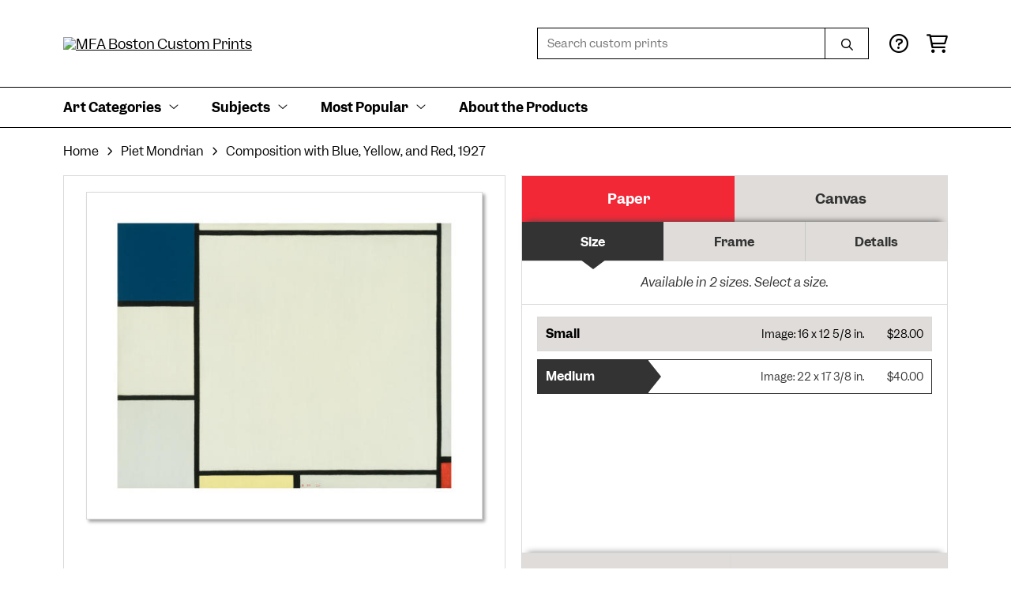

--- FILE ---
content_type: text/html; charset=UTF-8
request_url: https://customprints.mfa.org/detail/493288/mondrian-composition-with-blue-yellow-and-red-1927
body_size: 8838
content:
<!DOCTYPE html>
<html lang="en-US">
<head>
<meta charset="utf-8">
<title>Composition with Blue, Yellow, and Red, 1927 by Piet Mondrian - Paper Print - MFA Boston Custom Prints - Custom Prints and Framing From the Museum of Fine Arts, Boston</title>
<meta name="viewport" content="width=device-width, initial-scale=1">
<meta http-equiv="content-type" content="text/html;charset=UTF-8">
<meta name="title" content="Composition with Blue, Yellow, and Red, 1927 by Piet Mondrian - Paper Print - MFA Boston Custom Prints - Custom Prints and Framing From the Museum of Fine Arts, Boston">
<meta name="description" content="Composition with Blue, Yellow, and Red, 1927 by Piet Mondrian - Buy Composition with Blue, Yellow, and Red, 1927 Paper Art Print - Museum of Fine Arts, Boston - Custom Prints and Framing">
<meta name="csrf-token" content="O78Svu2CZqW1izqV44g8Lb0N68gRzRQFEM8H7EuK">
<meta property="og:site_name" content="MFA Boston Custom Prints">
<meta property="og:title" content="Composition with Blue, Yellow, and Red, 1927 by Piet Mondrian - Paper Print - MFA Boston Custom Prints - Custom Prints and Framing From the Museum of Fine Arts, Boston">
<meta property="og:url" content="https://customprints.mfa.org/detail/493288/mondrian-composition-with-blue-yellow-and-red-1927">
<meta property="og:image" content="https://customprints.mfa.org/vitruvius/render/1200/493288.jpg">
<link rel="image_src" href="https://customprints.mfa.org/vitruvius/render/1200/493288.jpg">
<link rel="canonical" href="https://customprints.mfa.org/detail/493288/mondrian-composition-with-blue-yellow-and-red-1927" />
<link rel="icon" type="image/ico" href="/img/museum_web/mfaboston/favicon-mfa.png">
<link rel="stylesheet" href="/css/museum_web/mfaboston/styles.css?v=ac5a7yrdsb4pa2vu" type="text/css" />
<link rel="stylesheet" href="/fonts/fontawesome6/css/all.min.css" type="text/css" />
<script src="//ajax.googleapis.com/ajax/libs/jquery/1.12.0/jquery.min.js"></script>
<script src="/js/jquery.autocomplete.min.js"></script>
<script src="/js/slick.min.js"></script>
<script src="/js/global-1-3.min.js"></script>
<script src="/js/museum_web/mfaboston/global.min.js?v=ac5a7yrdsb4pa2vu"></script>
<script src="/js/jquery.scrollUp.min.js"></script>
<script src="/js/jquery.expander.min.js"></script>
<script>
window.dataLayer = window.dataLayer || [];
window.dataLayer.push({
	'domain_config': {
		'domain_name': 'customprints.mfa.org',
		'ga4_id': 'G-YZ307CP6N4',
		'ga4_id_rollup': 'G-P3D19VJ3BP',
	}
});


</script>
 
<script>
window.dataLayer.push({
	'event': 'view_item',
	'ecommerce': {
		'detail': {
			'products': [{
			'name': 'Piet Mondrian, Composition with Blue, Yellow, and Red, 1927 (493288)',
			'id': '493288',
			}]
		}
	}
});
</script>


<!-- Google Tag Manager - Imagelab -->
<script>(function(w,d,s,l,i){w[l]=w[l]||[];w[l].push({'gtm.start':
new Date().getTime(),event:'gtm.js'});var f=d.getElementsByTagName(s)[0],
j=d.createElement(s),dl=l!='dataLayer'?'&l='+l:'';j.async=true;j.src=
'https://www.googletagmanager.com/gtm.js?id='+i+dl;f.parentNode.insertBefore(j,f);
})(window,document,'script','dataLayer','GTM-5HLSXV2');</script>
<!-- End Google Tag Manager -->
</head>
<body>
<!-- Google Tag Manager (noscript) -->
<noscript><iframe src="https://www.googletagmanager.com/ns.html?id=GTM-5HLSXV2" height="0" width="0" style="display:none;visibility:hidden"></iframe></noscript>
<!-- End Google Tag Manager (noscript) -->
<div id="header" class="row header-desktop">
	<div class="header-wrapper">
		<div class="header-desktop-row">
			<div class="container">
				<div class="header-desktop-left">
					<a href="/" class="header-logo-link"><img src="/img/museum_web/mfaboston/mfaboston-custom-prints-stacked-1500-3.png" alt="MFA Boston Custom Prints" class="header-logo" data-gtm-event="header-logo"></a>
				</div>
				<div class="header-desktop-right">
					<div id="header-search-box-input-result">
						<input class="header-desktop-search-input" type="text" value="" placeholder="Search custom prints" name="q" id="autocomplete" onblur="this.value=''">
						<input type="button" class="header-desktop-search-button">
						<i class="far fa-search"></i>
						<i class="fad fa-spinner fa-spin search-spinner"></i>
					</div>
					<div class="header-icon">
						<a data-gtm-event="header-nav" href="/home/help"><i class="far fa-circle-question"></i></a>
					</div>
					<div class="header-icon header-cart-wrapper">
						<a data-gtm-event="header-nav" href="/cart"><i class="far fa-shopping-cart"></i></a><span id="header-cart-count"></span>
					</div>
				</div>
			</div>
		</div>
		<div class="header-desktop-row mega-menu">
			<div class="container">
				<div class="nav-full flex-vertical-center" id="header-desktop-nav-container">
					<div class="nav-item"><span>Art Categories</span><i class="fal fa-angle-down"></i>
<div class="sub-menu row">
<div class="sub-menu-full">
<div class="row">
<div class="four columns">
<ul class="sub-menu-list">
<li class="header">Artists by Category</li>
<li><a data-gtm-event="megamenu-art-categories-artists" href="/search/collection/american+art">American Artists</a></li>
<li><a data-gtm-event="megamenu-art-categories-artists" href="/search/collection/asian+art">Asian Artists</a></li>
<li><a data-gtm-event="megamenu-art-categories-artists" href="/search/collection/european+art">European Artists</a></li><br />
<li><a data-gtm-event="megamenu-art-categories-artists" href="/search/style/old+masters">Old Masters</a></li>
<li><a data-gtm-event="megamenu-art-categories-artists" href="/search/collection/new+england+artists">New England Artists</a></li>
<li><a data-gtm-event="megamenu-art-categories-artists" href="/search/collection/women+artists">Women Artists</a></li>
</ul>
</div>
<div class="four columns">
<ul class="sub-menu-list">
<li class="header">Art Movements</li>
<li><a data-gtm-event="megamenu-art-categories-art-movements" href="/search/style/impressionism">Impressionism</a></li>
<li><a data-gtm-event="megamenu-art-categories-art-movements" href="/search/style/post-impressionism">Post-Impressionism</a></li>
<li><a data-gtm-event="megamenu-art-categories-art-movements" href="/search/style/modernism">Modernism</a></li>
<li><a data-gtm-event="megamenu-art-categories-art-movements" href="/search/style/luminism">Luminism</a></li>
<li><a data-gtm-event="megamenu-art-categories-art-movements" href="/search/style/romanticism">Romanticism</a></li>
<li><a data-gtm-event="megamenu-art-categories-art-movements" href="/search/style/realism">Realism</a></li>
<li><a data-gtm-event="megamenu-art-categories-art-movements" href="/search/style/baroque">Baroque</a></li>
<li><a data-gtm-event="megamenu-art-categories-art-movements" href="/search/style/rococo">Rococo</a></li>
<li><a data-gtm-event="megamenu-art-categories-art-movements" href="/search/style/arts+and+crafts">Arts & Crafts</a></li>
<li><a data-gtm-event="megamenu-art-categories-art-movements" href="/search/style/art+nouveau">Art Nouveau</a></li>
</ul>
</div>
<div class="four columns">
<ul class="sub-menu-list">
<li class="header">Art by Time Period</li>
<li><a data-gtm-event="megamenu-art-categories-time-period" href="/search/collection/21st+century">21st century</a></li>
<li><a data-gtm-event="megamenu-art-categories-time-period" href="/search/collection/20th+century">20th century</a></li>
<li><a data-gtm-event="megamenu-art-categories-time-period" href="/search/collection/19th+century">19th century</a></li>
<li><a data-gtm-event="megamenu-art-categories-time-period" href="/search/collection/18th+century">18th century</a></li>
<li><a data-gtm-event="megamenu-art-categories-time-period" href="/search/collection/17th+century">17th century</a></li>
<li><a data-gtm-event="megamenu-art-categories-time-period" href="/search/collection/16th+century">16th century</a></li>
<li><a data-gtm-event="megamenu-art-categories-time-period" href="/search/collection/15th+century">15th century</a></li>
</ul>
</div>
</div>
<div class="row sub-menu-notice">
<div class="twelve columns">
<div class="sub-menu-notice-inner">
<div class="sub-menu-notice-separator">
<div class="sub-menu-notice-copy-wrap">
<div class="sub-menu-notice-copy">
Individually made-to-order for shipping within 10 business days
</div>
</div>
</div>
</div>
</div>
</div>
</div>
</div>
</div>
					<div class="nav-item"><span>Subjects</span><i class="fal fa-angle-down"></i>
<div class="sub-menu row">
<div class="sub-menu-full">
<div class="row">
<div class="three columns">
<ul class="sub-menu-list">
<li class="header">People & Activities</li>
<li><a data-gtm-event="megamenu-subjects-people" href="/search/subject/portraits">Portraits</a></li>
<li><a data-gtm-event="megamenu-subjects-people" href="/search/subject/leisure">Leisure</a></li>
<li><a data-gtm-event="megamenu-subjects-people" href="/search/subject/boats+and+ships">Boats and Ships</a></li>
<li><a data-gtm-event="megamenu-subjects-people" href="/search/subject/sports">Sports</a></li>
<li><a data-gtm-event="megamenu-subjects-people" href="/search/subject/music">Music</a></li>
<li><a data-gtm-event="megamenu-subjects-people" href="/search/subject/interiors">Interiors</a></li>
<li><a data-gtm-event="megamenu-subjects-people" href="/search/subject/fashion">Fashion</a></li>
<li><a data-gtm-event="megamenu-subjects-people" href="/search/collection/literary">Literary</a></li>
<li><a data-gtm-event="megamenu-subjects-people" href="/search/subject/religion+and+spirituality">Religion and Spirituality</a></li>
</ul>
</div>
<div class="three columns">
<ul class="sub-menu-list">
<li class="header">Landscapes & Seasons</li>
<li><a data-gtm-event="megamenu-subjects-landscapes-seasons" href="/search/subject/mountains">Mountains</a></li>
<li><a data-gtm-event="megamenu-subjects-landscapes-seasons" href="/search/subject/countryside">Countryside</a></li>
<li><a data-gtm-event="megamenu-subjects-landscapes-seasons" href="/search/subject/cityscape">Cities</a></li>
<li><a data-gtm-event="megamenu-subjects-landscapes-seasons" href="/search/subject/floral">Flowers</a></li>
<li><a data-gtm-event="megamenu-subjects-landscapes-seasons" href="/search/subject/ocean">Ocean</a></li>
<li><a data-gtm-event="megamenu-subjects-landscapes-seasons" href="/search/subject/animals">Animals</a></li>
<li><a data-gtm-event="megamenu-subjects-landscapes-seasons" href="/search/subject/spring">Spring</a></li>
<li><a data-gtm-event="megamenu-subjects-landscapes-seasons" href="/search/subject/summer">Summer</a></li>
<li><a data-gtm-event="megamenu-subjects-landscapes-seasons" href="/search/subject/fall">Fall</a></li>
<li><a data-gtm-event="megamenu-subjects-landscapes-seasons" href="/search/subject/winter">Winter</a></li>
</ul>
</div>
<div class="three columns">
<ul class="sub-menu-list">
<li class="header">Places</li>
<li><a data-gtm-event="megamenu-subjects-places" href="/search/subject/massachusetts">Massachusetts</a></li>
<li><a data-gtm-event="megamenu-subjects-places" href="/search/subject/maine">Maine</a></li>
<li><a data-gtm-event="megamenu-subjects-places" href="/search/subject/new+york">New York</a></li><br />
<li><a data-gtm-event="megamenu-subjects-places" href="/search/subject/france">France</a></li>
<li><a data-gtm-event="megamenu-subjects-places" href="/search/subject/italy">Italy</a></li>
<li><a data-gtm-event="megamenu-subjects-places" href="/search/subject/japan">Japan</a></li>
<li><a data-gtm-event="megamenu-subjects-places" href="/search/subject/switzerland">Switzerland</a></li>
<li><a data-gtm-event="megamenu-subjects-places" href="/search/subject/norway">Norway</a></li>
</ul>
</div>
<div class="three columns">
<ul class="sub-menu-list">
<li class="header">Art Mediums</li>
<li><a data-gtm-event="megamenu-subjects-mediums" href="/search/style/paintings">Paintings</a></li>
<li><a data-gtm-event="megamenu-subjects-mediums" href="/search/style/scrolls">Scrolls</a></li><br />
<li><a data-gtm-event="megamenu-subjects-mediums" href="/search/style/prints">Prints</a></li>
<li><a data-gtm-event="megamenu-subjects-mediums" href="/search/style/posters">Vintage Posters</a></li><br />
<li><a data-gtm-event="megamenu-subjects-mediums" href="/search/style/pastels">Pastels</a></li>
<li><a data-gtm-event="megamenu-subjects-mediums" href="/search/style/watercolors">Watercolors</a></li>
</ul>
</div>
</div>
<div class="row sub-menu-notice">
<div class="twelve columns">
<div class="sub-menu-notice-inner">
<div class="sub-menu-notice-separator">
<div class="sub-menu-notice-copy-wrap">
<div class="sub-menu-notice-copy">
Your Custom Prints order supports the Museum of Fine Arts, Boston
</div>
</div>
</div>
</div>
</div>
</div>
</div>
</div>
</div>
					<div class="nav-item"><span>Most Popular</span><i class="fal fa-angle-down"></i>
<div class="sub-menu row">
<div class="sub-menu-full">
<div class="row">
<div class="four columns">
<ul class="sub-menu-list">
<li class="header">Top-Selling Artists</li>
<li><a data-gtm-event="megamenu-popular-artists" href="/search/artist/claude+monet">Claude Monet</a></li>
<li><a data-gtm-event="megamenu-popular-artists" href="/search/artist/katsushika+hokusai">Katsushika Hokusai</a></li>
<li><a data-gtm-event="megamenu-popular-artists" href="/search/artist/john+singer+sargent">John Singer Sargent</a></li>
<li><a data-gtm-event="megamenu-popular-artists" href="/search/artist/pierre-auguste+renoir">Pierre-Auguste Renoir</a></li>
<li><a data-gtm-event="megamenu-popular-artists" href="/search/artist/edward+hopper">Edward Hopper</a></li>
<li><a data-gtm-event="megamenu-popular-artists" href="/search/artist/vincent+van+gogh">Vincent van Gogh</a></li>
<li><a data-gtm-event="megamenu-popular-artists" href="/search/artist/kawase+hasui">Kawase Hasui</a></li>
<li><a data-gtm-event="megamenu-popular-artists" href="/search/artist/winslow+homer">Winslow Homer</a></li>
<li><a data-gtm-event="megamenu-popular-artists" href="/search/artist/frank+weston+benson">Frank Weston Benson</a></li>
<li><a data-gtm-event="megamenu-popular-artists" href="/search/artist/childe+hassam">Childe Hassam</a></li>
</ul>
</div>
<div class="four columns">
<ul class="sub-menu-list">
<li class="header">Popular Collections</li>
<li><a data-gtm-event="megamenu-popular-collections" href="/search/collection/japanese+woodblock+prints">Japanese Prints</a></li>
<li><a data-gtm-event="megamenu-popular-collections" href="/search/collection/european+art/style/impressionism">Impressionism in Europe</a></li>
<li><a data-gtm-event="megamenu-popular-collections" href="/search/collection/american+art/style/impressionism">Impressionism in America</a></li>
<li><a data-gtm-event="megamenu-popular-collections" href="/search/style/watercolors">Watercolors</a></li>
<li><a data-gtm-event="megamenu-popular-collections" href="/search/style/pastels">Pastel Drawings</a></li>
</ul>
</div>
<div class="four columns">
<ul class="sub-menu-list">
<li class="header">Past Exhibitions</li>
<li><a data-gtm-event="megamenu-popular-spex" href="/search/artist/piet+mondrian">Mondrian: Foundations</a></li>
<li><a data-gtm-event="megamenu-popular-spex" href="/search/artist/john+singer+sargent">Fashioned by Sargent</a></li>
<li><a data-gtm-event="megamenu-popular-spex" href="/search/collection/provincetown+printmakers">Provincetown Printmakers</a></li>
<li><a data-gtm-event="megamenu-popular-spex" href="/search/collection/hokusai:+inspiration+and+influence">Hokusai: Inspiration and Influence</a></li>
</ul>
</div>
</div>
<div class="row sub-menu-notice">
<div class="twelve columns">
<div class="sub-menu-notice-inner">
<div class="sub-menu-notice-separator">
<div class="sub-menu-notice-copy-wrap">
<div class="sub-menu-notice-copy">
Prints and framing handmade to order in the USA
</div>
</div>
</div>
</div>
</div>
</div>
</div>
</div>
</div>
					<div class="nav-item conditional-hide"><a data-gtm-event="header-nav" href="/home/about">About the Products</a></div>
				</div>
				<div class="nav-right-search">
					<div id="header-search-box-input-result-2">
						<input class="header-desktop-search-input-2" type="text" value="" placeholder="Search custom prints" name="q" id="autocomplete-2" onblur="this.value=''">
						<input type="button" class="header-desktop-search-button-2">
						<i class="far fa-search"></i>
						<i class="fad fa-spinner fa-spin search-spinner-2"></i>
					</div>
				</div>
			</div>
		</div>
	</div>
</div>

<div class="header-mobile row">
	<div class="header-mobile-row">
		<div class="header-mobile-logo-wrap left">
			<a href="/"><img data-gtm-event="mobile-header-logo" src="/img/museum_web/mfaboston/mfaboston-custom-prints-stacked-1500-3.png" alt="MFA Boston Custom Prints" class="header-logo-mobile"></a>
		</div>
		<div class="header-mobile-icon-wrap">
			<a class="toggle-mobile-search"><i data-gtm-event="mobile-header-search" class="fa-header-mobile mag-glass"></i></a>
		</div>
		<div class="header-mobile-icon-wrap">
			<a class="toggle-mobile-overlay"><i data-gtm-event="mobile-header-more" class="fa-header-mobile more"></i></a>
		</div>
		<div class="header-mobile-icon-wrap-close header-mobile-icon-hidden">
			<a class="toggle-mobile-overlay"><i data-gtm-event="mobile-header-close" class="fa-header-mobile close-nav"></i></a>
		</div>
	</div>
</div>

<div id="header-mobile-search">
	<div class="header-mobile-search-row">
		<div id="header-mobile-search-input-result">
			<input class="header-mobile-search-input" type="text" value="" placeholder="Search" name="q" id="autocomplete-mobile" onblur="this.value=''">
		</div>
	</div>
</div>
<section class="crumb-trail-full">
	<div class="container crumb-trail">
		<div class="row">
			<div id="crumb-trail-left" class="crumb-trail-wrapper twelve columns">
				<a href="/" class="noline">Home</a><i class="fa-crumb-trail angle-right"></i><h1><a href="/search/artist/piet+mondrian" class="noline">Piet Mondrian</a></h1><i class="fa-crumb-trail angle-right"></i><h2>Composition with Blue, Yellow, and Red, 1927</h2>
			</div>
		</div>
	</div>
</section>


<div id="ixs-container" class="hide">

	<div id="ixs-navigation-container" class="row">
		<div class="ixs-title">Navigation</div>
		<a href="/"><div data-gtm-event="mobile-header-home" class="ixs-row category-head clickable">Home</div></a>
		<a href="/home/about/"><div data-gtm-event="mobile-header-about" class="ixs-row category-head clickable">About</div></a>
		<a href="/home/help/"><div data-gtm-event="mobile-header-help" class="ixs-row category-head clickable">Help</div></a>
		<a href="/cart/"><div data-gtm-event="mobile-header-cart" class="ixs-row category-head clickable">View Cart</div></a>
		<a href="https://mfashop.com/"><div data-gtm-event="mobile-header-main-store-out" class="ixs-row category-head clickable">Shop Main Online Store<i class="ixs-fa external-link"></i></div></a>
	</div>


	<div id="ixs-wrapper">

		<div id="ixs">
	<div class="ixs-title">Image Index</div>



			<div class="ixs-row category-head clickable"><a data-gtm-event="ixs-all-prints-click" class="ixs-link" href="/search/collection/all">View All Images<i class="ixs-fa view-all"></i></a></div>
<div class="ixs-row category-head clickable closed" data-gtm-event="ixs-view-artists" onclick="ajax_load('#ixs', '/indexsearch/artist_alpha/');return false;">Artists<i class="ixs-fa angle-right"></i></div>
<div class="ixs-row category-head clickable closed" data-gtm-event="ixs-view-subjects" onclick="ajax_load('#ixs', '/indexsearch/update/subject/');return false;">Subjects<i class="ixs-fa angle-right"></i></div> 
<div class="ixs-row category-head open">Featured Categories<i class="ixs-fa angle-down"></i></div>
<div class="ixs-row spacer"></div>
<div class="ixs-row category-head">Special Exhibition</div>
<div class="ixs-row"><a data-gtm-event="ixs-spex-click" href="/search/artist/winslow+homer">Winslow Homer in Watercolor</a></div>
<div class="ixs-row spacer"></div>
<div class="ixs-row category-head">Past Exhibitions</div>
<div class="ixs-row"><a data-gtm-event="ixs-past-exhibition-click" href="/search/artist/vincent+van+gogh">Van Gogh: The Roulin Family</a></div>
<div class="ixs-row"><a data-gtm-event="ixs-past-exhibition-click" href="/search/artist/piet+mondrian">Mondrian: Foundations</a></div>
<div class="ixs-row"><a data-gtm-event="ixs-past-exhibition-click" href="/search/artist/john+singer+sargent">Fashioned by Sargent</a></div>
<div class="ixs-row"><a data-gtm-event="ixs-past-exhibition-click" href="/search/collection/provincetown+printmakers">Provincetown Printmakers</a></div>
<div class="ixs-row"><a data-gtm-event="ixs-past-exhibition-click" href="/search/collection/hokusai:+inspiration+and+influence">Hokusai: Inspiration and Influence</a></div>
<div class="ixs-row spacer"></div>
<div class="ixs-row category-head">Popular Subjects</div>
<div class="ixs-row"><a data-gtm-event="ixs-popular-subjects-click" href="/search/subject/boats+and+ships" target="_top">Boats and Ships</a></div>
<div class="ixs-row"><a data-gtm-event="ixs-popular-subjects-click" href="/search/subject/floral" target="_top">Flowers</a></div>
<div class="ixs-row"><a data-gtm-event="ixs-popular-subjects-click" href="/search/subject/figures" target="_top">People and Portraits</a></div>
<div class="ixs-row"><a data-gtm-event="ixs-popular-subjects-click" href="/search/subject/countryside" target="_top">Countryside</a></div>
<div class="ixs-row"><a data-gtm-event="ixs-popular-subjects-click" href="/search/subject/massachusetts" target="_top">Boston and Massachusetts</a></div>
<div class="ixs-row spacer"></div>
<div class="ixs-row category-head">Popular Artists</div>
<div class="ixs-row"><a data-gtm-event="ixs-popular-artists-click" href="/search/artist/claude+monet" target="_top">Claude Monet</a></div>
<div class="ixs-row"><a data-gtm-event="ixs-popular-artists-click" href="/search/artist/john+singer+sargent" target="_top">John Singer Sargent</a></div>
<div class="ixs-row"><a data-gtm-event="ixs-popular-artists-click" href="/search/artist/katsushika+hokusai" target="_top">Katsushika Hokusai</a></div>
<div class="ixs-row"><a data-gtm-event="ixs-popular-artists-click" href="/search/artist/pierre-auguste+renoir" target="_top">Pierre-Auguste Renoir</a></div>
<div class="ixs-row"><a data-gtm-event="ixs-popular-artists-click" href="/search/artist/edward+hopper" target="_top">Edward Hopper</a></div>
<div class="ixs-row spacer"></div>
<div class="ixs-row category-head">Art by Time Period</div>
<div class="ixs-row"><a data-gtm-event="ixs-time-period-click" href="/search/collection/21st+century" target="_top">21st century</a></div>
<div class="ixs-row"><a data-gtm-event="ixs-time-period-click" href="/search/collection/20th+century" target="_top">20th century</a></div>
<div class="ixs-row"><a data-gtm-event="ixs-time-period-click" href="/search/collection/19th+century" target="_top">19th century</a></div>
<div class="ixs-row"><a data-gtm-event="ixs-time-period-click" href="/search/collection/pre-19th+century" target="_top">Pre-19th century</a></div>
<div class="index_line"></div>
	

</div>

	</div>


</div>

<div class="container">

	<div class="row">

		<div class="body-container full-width">

			<!--### START CALDER ###############################################-->

			<!-- Required Includes -->
			<script type="text/javascript" src="//calder.museumseven.com/js/underscore-min.js"></script>
			<script type="text/javascript" src="//calder.museumseven.com/js/backbone-min.js"></script>

			<!-- Calder Includes -->
						<script src="//calder.museumseven.com/js/calder-3.3.5-lite.min.js" type="text/javascript"></script>
			<link href="//calder.museumseven.com/css/mfaboston/calder3-2.min.css" rel="stylesheet" type="text/css">
			
			<!-- Calder Config and Init -->
			<script type="text/javascript">

				var interval = setInterval(function() {

					if(document.readyState === 'complete') {

						clearInterval(interval);

						Calder.App_Var.Model.Config = new Calder.Model.Config ({

							'account'      : '41038',
							'cart_type'    : 'Default',
							'img_id'       : '493288',
							'wrapper_div'  : 'calder-container',
							'frames_per_page'   : 50

						});

						Calder.Hook.init();

						var button = $("a.calder-cart-button");
						button.text(button.data("text-swap"));

					}

				}, 1);



			</script>

			<section class="row">

				<div class="twelve columns">

					<div id="calder-container"></div>

				</div>

			</section>

			<!--### END CALDER ###############################################-->

		</div>

	</div>

</div>


<div class="container">

	<div class="row">

		<div class="twelve columns">

			<div class="section-title"><h3>About the Artwork</h3></div>

			<p class="body-paragraph">Mondrian began his career painting landscapes in his native Holland. By the 1920s he had evolved his mature style, in which rectangles of white—here two subtly different colors of white—are banded in black, and juxtaposed with smaller rectangles of the primary colors: red, yellow, and blue. This canvas is the first painting by Mondrian to enter the Museum’s collection.</p>

		</div>

	</div>

</div>

<div class="container">

	<div class="row">

		<div class="twelve columns">

			<div class="section-title"><h3>Tags</h3></div>

			<p class="body-paragraph"><div class="button-tags"><a href="/search/artist/piet+mondrian">Piet Mondrian</a></div><div class="button-tags"><a href="/search/subject/abstract">Abstract</a></div><div class="button-tags"><a href="/search/subject/color+study">Color Study</a></div><div class="button-tags"><a href="/search/collection/20th+century">20th Century</a></div><div class="button-tags"><a href="/search/collection/european+art">European Art</a></div><div class="button-tags"><a href="/search/style/early+20th+century">Early 20th Century</a></div><div class="button-tags"><a href="/search/style/modernism">Modernism</a></div><div class="button-tags"><a href="/search/collection/1920s">1920s</a></div><div class="button-tags"><a href="/search/style/paintings">Paintings</a></div></p>

		</div>

	</div>

</div>


<div class="container">

	<div class="row">

		<section class="row">

			<div class="twelve columns">

				<div class="section-title"><h3>Popular Images</h3></div>

				<script type="text/javascript">
					$(document).ready(function(){
						$('#carousel-related-items').slick({
							dots: true,
							autoplay: false,
							autoplaySpeed: 5000,
							infinite: true,
							speed: 500,
							prevArrow: '<i class="related-items-fa angle-left"></i>',
							nextArrow: '<i class="related-items-fa angle-right">',
							slidesToShow: 4,
							slidesToScroll: 4,
							responsive: [
								{
									breakpoint: 1100,
									settings: {
										slidesToShow: 3,
										slidesToScroll: 3,
										infinite: true,
										dots: true
									}
								},
								{
									breakpoint: 850,
									settings: {
										slidesToShow: 2,
										slidesToScroll: 2
									}
								},
								{
									breakpoint: 550,
										settings: {
										slidesToShow: 1,
										slidesToScroll: 1
									}
								}
							]
						});
					});
				</script>

				<div id="carousel-related-items">
			
								<li>
					<div class="slider-related-image-wrap">

						<div class="slider-related-image">
							<a href="/detail/455674/sumikazu-ducks-swimming-upstream-late-meiji-era" data-gtm-event="product-click" data-list="pdp-related-items" data-name="Uzaki Sumikazu, Ducks Swimming Upstream, Late Meiji era (455674) " data-id="455674" data-pos="1" title="Uzaki Sumikazu - Ducks Swimming Upstream, Late Meiji era"><img class="product_img_shadow" src="/vitruvius/render/300/455674.jpg" border="0" alt="Uzaki Sumikazu - Ducks Swimming Upstream, Late Meiji era" /></a>
						</div>

						<div class="slider-related-image-text">
								Uzaki Sumikazu<br /><span style="font-style:italic;">Ducks Swimming Upstream, Late Meiji era</span>
						</div>

					</div>

					</li>
								<li>
					<div class="slider-related-image-wrap">

						<div class="slider-related-image">
							<a href="/detail/509935/lazzell-low-tide-two-boats-1920" data-gtm-event="product-click" data-list="pdp-related-items" data-name="Blanche Lazzell, Low Tide (Two Boats), 1920 (509935) " data-id="509935" data-pos="2" title="Blanche Lazzell - Low Tide (Two Boats), 1920"><img class="product_img_shadow" src="/vitruvius/render/300/509935.jpg" border="0" alt="Blanche Lazzell - Low Tide (Two Boats), 1920" /></a>
						</div>

						<div class="slider-related-image-text">
								Blanche Lazzell<br /><span style="font-style:italic;">Low Tide (Two Boats), 1920</span>
						</div>

					</div>

					</li>
								<li>
					<div class="slider-related-image-wrap">

						<div class="slider-related-image">
							<a href="/detail/509942/mars-the-balcony-about-1912" data-gtm-event="product-click" data-list="pdp-related-items" data-name="Ethel Mars, The Balcony, about 1912 (509942) " data-id="509942" data-pos="3" title="Ethel Mars - The Balcony, about 1912"><img class="product_img_shadow" src="/vitruvius/render/300/509942.jpg" border="0" alt="Ethel Mars - The Balcony, about 1912" /></a>
						</div>

						<div class="slider-related-image-text">
								Ethel Mars<br /><span style="font-style:italic;">The Balcony, about 1912</span>
						</div>

					</div>

					</li>
								<li>
					<div class="slider-related-image-wrap">

						<div class="slider-related-image">
							<a href="/detail/491940/nielsen-but-gerda-and-kay-went-hand-in-hand-and-as-they-went-it-became-beautiful-spring-from-the-snow-queen-1924" data-gtm-event="product-click" data-list="pdp-related-items" data-name="Kay Nielsen, But Gerda and Kay went hand in hand, and as they went it became beautiful Spring (from The Snow Queen), 1924 (491940) " data-id="491940" data-pos="4" title="Kay Nielsen - But Gerda and Kay went hand in hand, and as they went it became beautiful Spring (from The Snow Queen), 1924"><img class="product_img_shadow" src="/vitruvius/render/300/491940.jpg" border="0" alt="Kay Nielsen - But Gerda and Kay went hand in hand, and as they went it became beautiful Spring (from The Snow Queen), 1924" /></a>
						</div>

						<div class="slider-related-image-text">
								Kay Nielsen<br /><span style="font-style:italic;">But Gerda and Kay went hand in hand, and as they went it became beautiful Spring (from The Snow Queen), 1924</span>
						</div>

					</div>

					</li>
								<li>
					<div class="slider-related-image-wrap">

						<div class="slider-related-image">
							<a href="/detail/509937/boies-hopkins-cineraria-about-1915‑17" data-gtm-event="product-click" data-list="pdp-related-items" data-name="Edna Boies Hopkins, Cineraria, about 1915‑17 (509937) " data-id="509937" data-pos="5" title="Edna Boies Hopkins - Cineraria, about 1915‑17"><img class="product_img_shadow" src="/vitruvius/render/300/509937.jpg" border="0" alt="Edna Boies Hopkins - Cineraria, about 1915‑17" /></a>
						</div>

						<div class="slider-related-image-text">
								Edna Boies Hopkins<br /><span style="font-style:italic;">Cineraria, about 1915‑17</span>
						</div>

					</div>

					</li>
								<li>
					<div class="slider-related-image-wrap">

						<div class="slider-related-image">
							<a href="/detail/455569/benson-pintails-decoyed-1921" data-gtm-event="product-click" data-list="pdp-related-items" data-name="Frank Weston Benson, Pintails Decoyed, 1921 (455569) " data-id="455569" data-pos="6" title="Frank Weston Benson - Pintails Decoyed, 1921"><img class="product_img_shadow" src="/vitruvius/render/300/455569.jpg" border="0" alt="Frank Weston Benson - Pintails Decoyed, 1921" /></a>
						</div>

						<div class="slider-related-image-text">
								Frank Weston Benson<br /><span style="font-style:italic;">Pintails Decoyed, 1921</span>
						</div>

					</div>

					</li>
								<li>
					<div class="slider-related-image-wrap">

						<div class="slider-related-image">
							<a href="/detail/476108/rogers-woman-in-a-fur-hat-about-1915" data-gtm-event="product-click" data-list="pdp-related-items" data-name="Gretchen Woodman Rogers, Woman in a Fur Hat, about 1915 (476108) " data-id="476108" data-pos="7" title="Gretchen Woodman Rogers - Woman in a Fur Hat, about 1915"><img class="product_img_shadow" src="/vitruvius/render/300/476108.jpg" border="0" alt="Gretchen Woodman Rogers - Woman in a Fur Hat, about 1915" /></a>
						</div>

						<div class="slider-related-image-text">
								Gretchen Woodman Rogers<br /><span style="font-style:italic;">Woman in a Fur Hat, about 1915</span>
						</div>

					</div>

					</li>
								<li>
					<div class="slider-related-image-wrap">

						<div class="slider-related-image">
							<a href="/detail/513826/japanese-artist-cat-and-butterfly-late-meiji-era-early-20th-century" data-gtm-event="product-click" data-list="pdp-related-items" data-name="unknown Japanese artist, Cat and Butterfly, Late Meiji era, early 20th century (513826) " data-id="513826" data-pos="8" title="unknown Japanese artist - Cat and Butterfly, Late Meiji era, early 20th century"><img class="product_img_shadow" src="/vitruvius/render/300/513826.jpg" border="0" alt="unknown Japanese artist - Cat and Butterfly, Late Meiji era, early 20th century" /></a>
						</div>

						<div class="slider-related-image-text">
								unknown Japanese artist<br /><span style="font-style:italic;">Cat and Butterfly, Late Meiji era, early 20th century</span>
						</div>

					</div>

					</li>
								<li>
					<div class="slider-related-image-wrap">

						<div class="slider-related-image">
							<a href="/detail/509946/lazzell-provincetown-wharf-1929" data-gtm-event="product-click" data-list="pdp-related-items" data-name="Blanche Lazzell, Provincetown Wharf, 1929 (509946) " data-id="509946" data-pos="9" title="Blanche Lazzell - Provincetown Wharf, 1929"><img class="product_img_shadow" src="/vitruvius/render/300/509946.jpg" border="0" alt="Blanche Lazzell - Provincetown Wharf, 1929" /></a>
						</div>

						<div class="slider-related-image-text">
								Blanche Lazzell<br /><span style="font-style:italic;">Provincetown Wharf, 1929</span>
						</div>

					</div>

					</li>
								<li>
					<div class="slider-related-image-wrap">

						<div class="slider-related-image">
							<a href="/detail/500165/monet-water-lilies-i-1905" data-gtm-event="product-click" data-list="pdp-related-items" data-name="Claude Monet, Water Lilies (I), 1905 (500165) " data-id="500165" data-pos="10" title="Claude Monet - Water Lilies (I), 1905"><img class="product_img_shadow" src="/vitruvius/render/300/500165.jpg" border="0" alt="Claude Monet - Water Lilies (I), 1905" /></a>
						</div>

						<div class="slider-related-image-text">
								Claude Monet<br /><span style="font-style:italic;">Water Lilies (I), 1905</span>
						</div>

					</div>

					</li>
								<li>
					<div class="slider-related-image-wrap">

						<div class="slider-related-image">
							<a href="/detail/509950/mars-woman-playing-a-piano-about-1903–08" data-gtm-event="product-click" data-list="pdp-related-items" data-name="Ethel Mars, Woman Playing a Piano, about 1903–08 (509950) " data-id="509950" data-pos="11" title="Ethel Mars - Woman Playing a Piano, about 1903–08"><img class="product_img_shadow" src="/vitruvius/render/300/509950.jpg" border="0" alt="Ethel Mars - Woman Playing a Piano, about 1903–08" /></a>
						</div>

						<div class="slider-related-image-text">
								Ethel Mars<br /><span style="font-style:italic;">Woman Playing a Piano, about 1903–08</span>
						</div>

					</div>

					</li>
								<li>
					<div class="slider-related-image-wrap">

						<div class="slider-related-image">
							<a href="/detail/476848/prendergast-west-church-boston-1900-01" data-gtm-event="product-click" data-list="pdp-related-items" data-name="Maurice Brazil Prendergast, West Church, Boston, 1900-01 (476848) " data-id="476848" data-pos="12" title="Maurice Brazil Prendergast - West Church, Boston, 1900-01"><img class="product_img_shadow" src="/vitruvius/render/300/476848.jpg" border="0" alt="Maurice Brazil Prendergast - West Church, Boston, 1900-01" /></a>
						</div>

						<div class="slider-related-image-text">
								Maurice Brazil Prendergast<br /><span style="font-style:italic;">West Church, Boston, 1900-01</span>
						</div>

					</div>

					</li>
			
				</div>

			</div>

		</section>

	</div>

</div>


<div class="container">

	<div class="row">

		<div class="twelve columns">

			<div class="section-title"><h3>About Our Prints</h3></div>

		</div>

	</div>

	<div class="row body-paragraph">

		<div class="four columns">

			<span class="bold-text">Quality</span><br />MFA Boston Custom Prints offers exclusive custom reproductions of artworks in the Museum of Fine Arts, Boston collection. Thanks to gallery-quality materials, we create prints as true to the original work as possible, using strict color management protocols and state-of-the-art printing technology.
		</div>

		<div class="four columns">

			<span class="bold-text">Selection</span><br />All reproductions you find in this store are approved by MFA Boston. Many of the works offered are exclusive and not available anywhere else. In addition, new works are continually added to the offering, so come back often to see our new releases.
		</div>

		<div class="four columns">

			<span class="bold-text">Customization</span><br />You have found the work that speaks to you. Now what? Using our innovative custom framing tool you can preview exactly what your finished and framed art will look like. We offer many different moulding styles so there is sure to be a match for any type of decor.
		</div>

	</div>

	<div class="row">

		<div class="twelve columns">

			<div class="section-title"><h3>Member Discounts</h3></div>

		</div>

	</div>

	<div class="row">

		<div class="twelve columns body-paragraph">

			Museum members will receive their member discount for all orders placed through our Custom Prints store. Simply enter your member ID during the checkout process. Once your membership has been validated, your discount will be applied.

		</div>

	</div>

</div>

<div class="footer">

	<div class="footer-links-wrapper row">

		<div class="container">

			<div class="three columns">

				<ul class="footer-list">
					<li class="header">Visit Us</li>
					<li><a data-gtm-event="footer-visit-us-map" href="https://www.google.com/maps/place/Museum+of+Fine+Arts,+Boston/@42.3391059,-71.0938552,16z/data=!4m2!3m1!1s0x89e37a0de7e77a4b:0x2f033fd6c495d564" target="_blank">465 Huntington Avenue<br />Boston, Massachusetts 02115</a></li><br />
					<li><a data-gtm-event="footer-visit-main-shop" href="https://mfashop.com/" target="_blank">Visit mfashop.com</a></li>
					<li><a data-gtm-event="footer-visit-main-dot-org" href="https://www.mfa.org/" target="_blank">Visit mfa.org</a></li>
					<br />
					<li><a data-gtm-event="footer-visit-us-button" href="https://www.mfa.org/visit"><div class="button footer">Plan Your Visit</div></a></li>
				</ul>

			</div>

			<div class="three columns">

				<ul class="footer-list">
					<li class="header">Connect With Us</li>
					<li class="social-icon"><a data-gtm-event="footer-instagram" href="https://www.instagram.com/shopmfaboston/" target="_blank"><i class="fab fa-instagram"></i></a></li>
					<li class="social-icon"><a data-gtm-event="footer-facebook" href="https://www.facebook.com/shopmfaboston" target="_blank"><i class="fab fa-facebook-f"></i></a></li>
					<li class="social-icon"><a data-gtm-event="footer-pinterest" href="https://www.pinterest.com/shopmfaboston/" target="_blank"><i class="fab fa-pinterest-p"></i></a></li>
					<li class="social-icon"><a data-gtm-event="footer-youtube" href="https://www.youtube.com/mfaboston" target="_blank"><i class="fab fa-youtube"></i></a></li>
				</ul>

			</div>

			<div class="three columns">

				<ul class="footer-list">
					<li class="header">Sign up for MFA Mail</li>
					<li>Get updates on what’s happening at the MFA, from exhibitions and programs to special events and more.</li>
					<br />
					<li><a data-gtm-event="footer-newsletter-signup" href="https://tnew.mfa.org/account/create/brief"><div class="button footer">Sign Up</div></a></li>
				</ul>

			</div>

			<div class="three columns">

				<ul class="footer-list">
					<li class="header">MFA Boston Custom Prints</li>
					<li><a data-gtm-event="footer-about" href="/home/about">About MFA Boston Custom Prints</a></li>
					<li><a data-gtm-event="footer-help" href="/home/help">Help</a></li>
					<li><a data-gtm-event="footer-contact" href="/home/contact">Contact Info</a></li>
					<li><a data-gtm-event="footer-cart" href="/cart">Shopping Cart</a></li>
				</ul>

			</div>

		</div>

	</div>

	<div class="footer-copyright row">

		<div class="container">

			<div class="six columns">

				&copy; 2026 Museum of Fine Arts, Boston

			</div>

			<div class="six columns">

				<a href="https://www.imagelab.co/" target="blank"><div class="footer-service-label u-pull-right"></div></a>

			</div>

		</div>

	</div>

</div>

</body>

</html></body>
</html>